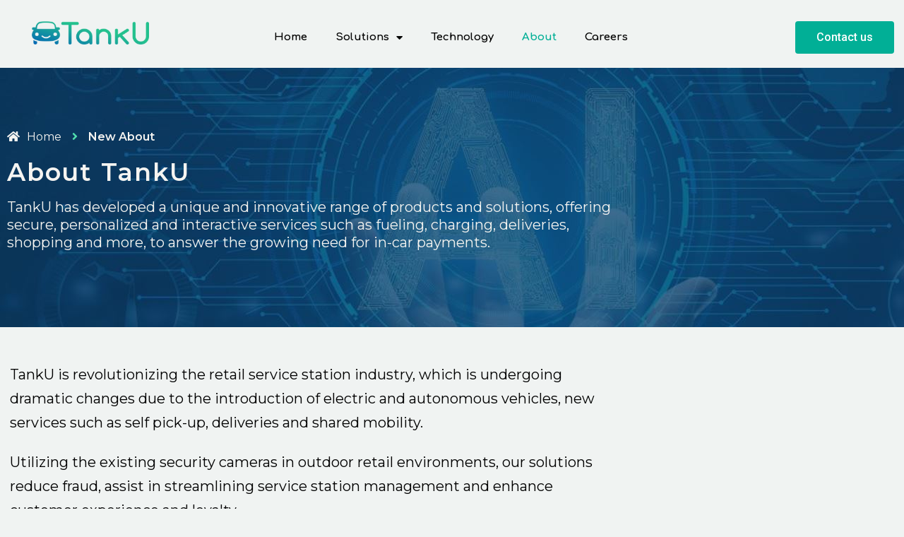

--- FILE ---
content_type: text/html; charset=utf-8
request_url: https://www.google.com/recaptcha/api2/anchor?ar=1&k=6Ld0S58UAAAAAJUNLduGx1v6n7W1SbFAQESHFTQg&co=aHR0cHM6Ly93d3cudGFua3UuY29tOjQ0Mw..&hl=en&v=PoyoqOPhxBO7pBk68S4YbpHZ&size=invisible&anchor-ms=20000&execute-ms=30000&cb=m95vs5p7nq6r
body_size: 48562
content:
<!DOCTYPE HTML><html dir="ltr" lang="en"><head><meta http-equiv="Content-Type" content="text/html; charset=UTF-8">
<meta http-equiv="X-UA-Compatible" content="IE=edge">
<title>reCAPTCHA</title>
<style type="text/css">
/* cyrillic-ext */
@font-face {
  font-family: 'Roboto';
  font-style: normal;
  font-weight: 400;
  font-stretch: 100%;
  src: url(//fonts.gstatic.com/s/roboto/v48/KFO7CnqEu92Fr1ME7kSn66aGLdTylUAMa3GUBHMdazTgWw.woff2) format('woff2');
  unicode-range: U+0460-052F, U+1C80-1C8A, U+20B4, U+2DE0-2DFF, U+A640-A69F, U+FE2E-FE2F;
}
/* cyrillic */
@font-face {
  font-family: 'Roboto';
  font-style: normal;
  font-weight: 400;
  font-stretch: 100%;
  src: url(//fonts.gstatic.com/s/roboto/v48/KFO7CnqEu92Fr1ME7kSn66aGLdTylUAMa3iUBHMdazTgWw.woff2) format('woff2');
  unicode-range: U+0301, U+0400-045F, U+0490-0491, U+04B0-04B1, U+2116;
}
/* greek-ext */
@font-face {
  font-family: 'Roboto';
  font-style: normal;
  font-weight: 400;
  font-stretch: 100%;
  src: url(//fonts.gstatic.com/s/roboto/v48/KFO7CnqEu92Fr1ME7kSn66aGLdTylUAMa3CUBHMdazTgWw.woff2) format('woff2');
  unicode-range: U+1F00-1FFF;
}
/* greek */
@font-face {
  font-family: 'Roboto';
  font-style: normal;
  font-weight: 400;
  font-stretch: 100%;
  src: url(//fonts.gstatic.com/s/roboto/v48/KFO7CnqEu92Fr1ME7kSn66aGLdTylUAMa3-UBHMdazTgWw.woff2) format('woff2');
  unicode-range: U+0370-0377, U+037A-037F, U+0384-038A, U+038C, U+038E-03A1, U+03A3-03FF;
}
/* math */
@font-face {
  font-family: 'Roboto';
  font-style: normal;
  font-weight: 400;
  font-stretch: 100%;
  src: url(//fonts.gstatic.com/s/roboto/v48/KFO7CnqEu92Fr1ME7kSn66aGLdTylUAMawCUBHMdazTgWw.woff2) format('woff2');
  unicode-range: U+0302-0303, U+0305, U+0307-0308, U+0310, U+0312, U+0315, U+031A, U+0326-0327, U+032C, U+032F-0330, U+0332-0333, U+0338, U+033A, U+0346, U+034D, U+0391-03A1, U+03A3-03A9, U+03B1-03C9, U+03D1, U+03D5-03D6, U+03F0-03F1, U+03F4-03F5, U+2016-2017, U+2034-2038, U+203C, U+2040, U+2043, U+2047, U+2050, U+2057, U+205F, U+2070-2071, U+2074-208E, U+2090-209C, U+20D0-20DC, U+20E1, U+20E5-20EF, U+2100-2112, U+2114-2115, U+2117-2121, U+2123-214F, U+2190, U+2192, U+2194-21AE, U+21B0-21E5, U+21F1-21F2, U+21F4-2211, U+2213-2214, U+2216-22FF, U+2308-230B, U+2310, U+2319, U+231C-2321, U+2336-237A, U+237C, U+2395, U+239B-23B7, U+23D0, U+23DC-23E1, U+2474-2475, U+25AF, U+25B3, U+25B7, U+25BD, U+25C1, U+25CA, U+25CC, U+25FB, U+266D-266F, U+27C0-27FF, U+2900-2AFF, U+2B0E-2B11, U+2B30-2B4C, U+2BFE, U+3030, U+FF5B, U+FF5D, U+1D400-1D7FF, U+1EE00-1EEFF;
}
/* symbols */
@font-face {
  font-family: 'Roboto';
  font-style: normal;
  font-weight: 400;
  font-stretch: 100%;
  src: url(//fonts.gstatic.com/s/roboto/v48/KFO7CnqEu92Fr1ME7kSn66aGLdTylUAMaxKUBHMdazTgWw.woff2) format('woff2');
  unicode-range: U+0001-000C, U+000E-001F, U+007F-009F, U+20DD-20E0, U+20E2-20E4, U+2150-218F, U+2190, U+2192, U+2194-2199, U+21AF, U+21E6-21F0, U+21F3, U+2218-2219, U+2299, U+22C4-22C6, U+2300-243F, U+2440-244A, U+2460-24FF, U+25A0-27BF, U+2800-28FF, U+2921-2922, U+2981, U+29BF, U+29EB, U+2B00-2BFF, U+4DC0-4DFF, U+FFF9-FFFB, U+10140-1018E, U+10190-1019C, U+101A0, U+101D0-101FD, U+102E0-102FB, U+10E60-10E7E, U+1D2C0-1D2D3, U+1D2E0-1D37F, U+1F000-1F0FF, U+1F100-1F1AD, U+1F1E6-1F1FF, U+1F30D-1F30F, U+1F315, U+1F31C, U+1F31E, U+1F320-1F32C, U+1F336, U+1F378, U+1F37D, U+1F382, U+1F393-1F39F, U+1F3A7-1F3A8, U+1F3AC-1F3AF, U+1F3C2, U+1F3C4-1F3C6, U+1F3CA-1F3CE, U+1F3D4-1F3E0, U+1F3ED, U+1F3F1-1F3F3, U+1F3F5-1F3F7, U+1F408, U+1F415, U+1F41F, U+1F426, U+1F43F, U+1F441-1F442, U+1F444, U+1F446-1F449, U+1F44C-1F44E, U+1F453, U+1F46A, U+1F47D, U+1F4A3, U+1F4B0, U+1F4B3, U+1F4B9, U+1F4BB, U+1F4BF, U+1F4C8-1F4CB, U+1F4D6, U+1F4DA, U+1F4DF, U+1F4E3-1F4E6, U+1F4EA-1F4ED, U+1F4F7, U+1F4F9-1F4FB, U+1F4FD-1F4FE, U+1F503, U+1F507-1F50B, U+1F50D, U+1F512-1F513, U+1F53E-1F54A, U+1F54F-1F5FA, U+1F610, U+1F650-1F67F, U+1F687, U+1F68D, U+1F691, U+1F694, U+1F698, U+1F6AD, U+1F6B2, U+1F6B9-1F6BA, U+1F6BC, U+1F6C6-1F6CF, U+1F6D3-1F6D7, U+1F6E0-1F6EA, U+1F6F0-1F6F3, U+1F6F7-1F6FC, U+1F700-1F7FF, U+1F800-1F80B, U+1F810-1F847, U+1F850-1F859, U+1F860-1F887, U+1F890-1F8AD, U+1F8B0-1F8BB, U+1F8C0-1F8C1, U+1F900-1F90B, U+1F93B, U+1F946, U+1F984, U+1F996, U+1F9E9, U+1FA00-1FA6F, U+1FA70-1FA7C, U+1FA80-1FA89, U+1FA8F-1FAC6, U+1FACE-1FADC, U+1FADF-1FAE9, U+1FAF0-1FAF8, U+1FB00-1FBFF;
}
/* vietnamese */
@font-face {
  font-family: 'Roboto';
  font-style: normal;
  font-weight: 400;
  font-stretch: 100%;
  src: url(//fonts.gstatic.com/s/roboto/v48/KFO7CnqEu92Fr1ME7kSn66aGLdTylUAMa3OUBHMdazTgWw.woff2) format('woff2');
  unicode-range: U+0102-0103, U+0110-0111, U+0128-0129, U+0168-0169, U+01A0-01A1, U+01AF-01B0, U+0300-0301, U+0303-0304, U+0308-0309, U+0323, U+0329, U+1EA0-1EF9, U+20AB;
}
/* latin-ext */
@font-face {
  font-family: 'Roboto';
  font-style: normal;
  font-weight: 400;
  font-stretch: 100%;
  src: url(//fonts.gstatic.com/s/roboto/v48/KFO7CnqEu92Fr1ME7kSn66aGLdTylUAMa3KUBHMdazTgWw.woff2) format('woff2');
  unicode-range: U+0100-02BA, U+02BD-02C5, U+02C7-02CC, U+02CE-02D7, U+02DD-02FF, U+0304, U+0308, U+0329, U+1D00-1DBF, U+1E00-1E9F, U+1EF2-1EFF, U+2020, U+20A0-20AB, U+20AD-20C0, U+2113, U+2C60-2C7F, U+A720-A7FF;
}
/* latin */
@font-face {
  font-family: 'Roboto';
  font-style: normal;
  font-weight: 400;
  font-stretch: 100%;
  src: url(//fonts.gstatic.com/s/roboto/v48/KFO7CnqEu92Fr1ME7kSn66aGLdTylUAMa3yUBHMdazQ.woff2) format('woff2');
  unicode-range: U+0000-00FF, U+0131, U+0152-0153, U+02BB-02BC, U+02C6, U+02DA, U+02DC, U+0304, U+0308, U+0329, U+2000-206F, U+20AC, U+2122, U+2191, U+2193, U+2212, U+2215, U+FEFF, U+FFFD;
}
/* cyrillic-ext */
@font-face {
  font-family: 'Roboto';
  font-style: normal;
  font-weight: 500;
  font-stretch: 100%;
  src: url(//fonts.gstatic.com/s/roboto/v48/KFO7CnqEu92Fr1ME7kSn66aGLdTylUAMa3GUBHMdazTgWw.woff2) format('woff2');
  unicode-range: U+0460-052F, U+1C80-1C8A, U+20B4, U+2DE0-2DFF, U+A640-A69F, U+FE2E-FE2F;
}
/* cyrillic */
@font-face {
  font-family: 'Roboto';
  font-style: normal;
  font-weight: 500;
  font-stretch: 100%;
  src: url(//fonts.gstatic.com/s/roboto/v48/KFO7CnqEu92Fr1ME7kSn66aGLdTylUAMa3iUBHMdazTgWw.woff2) format('woff2');
  unicode-range: U+0301, U+0400-045F, U+0490-0491, U+04B0-04B1, U+2116;
}
/* greek-ext */
@font-face {
  font-family: 'Roboto';
  font-style: normal;
  font-weight: 500;
  font-stretch: 100%;
  src: url(//fonts.gstatic.com/s/roboto/v48/KFO7CnqEu92Fr1ME7kSn66aGLdTylUAMa3CUBHMdazTgWw.woff2) format('woff2');
  unicode-range: U+1F00-1FFF;
}
/* greek */
@font-face {
  font-family: 'Roboto';
  font-style: normal;
  font-weight: 500;
  font-stretch: 100%;
  src: url(//fonts.gstatic.com/s/roboto/v48/KFO7CnqEu92Fr1ME7kSn66aGLdTylUAMa3-UBHMdazTgWw.woff2) format('woff2');
  unicode-range: U+0370-0377, U+037A-037F, U+0384-038A, U+038C, U+038E-03A1, U+03A3-03FF;
}
/* math */
@font-face {
  font-family: 'Roboto';
  font-style: normal;
  font-weight: 500;
  font-stretch: 100%;
  src: url(//fonts.gstatic.com/s/roboto/v48/KFO7CnqEu92Fr1ME7kSn66aGLdTylUAMawCUBHMdazTgWw.woff2) format('woff2');
  unicode-range: U+0302-0303, U+0305, U+0307-0308, U+0310, U+0312, U+0315, U+031A, U+0326-0327, U+032C, U+032F-0330, U+0332-0333, U+0338, U+033A, U+0346, U+034D, U+0391-03A1, U+03A3-03A9, U+03B1-03C9, U+03D1, U+03D5-03D6, U+03F0-03F1, U+03F4-03F5, U+2016-2017, U+2034-2038, U+203C, U+2040, U+2043, U+2047, U+2050, U+2057, U+205F, U+2070-2071, U+2074-208E, U+2090-209C, U+20D0-20DC, U+20E1, U+20E5-20EF, U+2100-2112, U+2114-2115, U+2117-2121, U+2123-214F, U+2190, U+2192, U+2194-21AE, U+21B0-21E5, U+21F1-21F2, U+21F4-2211, U+2213-2214, U+2216-22FF, U+2308-230B, U+2310, U+2319, U+231C-2321, U+2336-237A, U+237C, U+2395, U+239B-23B7, U+23D0, U+23DC-23E1, U+2474-2475, U+25AF, U+25B3, U+25B7, U+25BD, U+25C1, U+25CA, U+25CC, U+25FB, U+266D-266F, U+27C0-27FF, U+2900-2AFF, U+2B0E-2B11, U+2B30-2B4C, U+2BFE, U+3030, U+FF5B, U+FF5D, U+1D400-1D7FF, U+1EE00-1EEFF;
}
/* symbols */
@font-face {
  font-family: 'Roboto';
  font-style: normal;
  font-weight: 500;
  font-stretch: 100%;
  src: url(//fonts.gstatic.com/s/roboto/v48/KFO7CnqEu92Fr1ME7kSn66aGLdTylUAMaxKUBHMdazTgWw.woff2) format('woff2');
  unicode-range: U+0001-000C, U+000E-001F, U+007F-009F, U+20DD-20E0, U+20E2-20E4, U+2150-218F, U+2190, U+2192, U+2194-2199, U+21AF, U+21E6-21F0, U+21F3, U+2218-2219, U+2299, U+22C4-22C6, U+2300-243F, U+2440-244A, U+2460-24FF, U+25A0-27BF, U+2800-28FF, U+2921-2922, U+2981, U+29BF, U+29EB, U+2B00-2BFF, U+4DC0-4DFF, U+FFF9-FFFB, U+10140-1018E, U+10190-1019C, U+101A0, U+101D0-101FD, U+102E0-102FB, U+10E60-10E7E, U+1D2C0-1D2D3, U+1D2E0-1D37F, U+1F000-1F0FF, U+1F100-1F1AD, U+1F1E6-1F1FF, U+1F30D-1F30F, U+1F315, U+1F31C, U+1F31E, U+1F320-1F32C, U+1F336, U+1F378, U+1F37D, U+1F382, U+1F393-1F39F, U+1F3A7-1F3A8, U+1F3AC-1F3AF, U+1F3C2, U+1F3C4-1F3C6, U+1F3CA-1F3CE, U+1F3D4-1F3E0, U+1F3ED, U+1F3F1-1F3F3, U+1F3F5-1F3F7, U+1F408, U+1F415, U+1F41F, U+1F426, U+1F43F, U+1F441-1F442, U+1F444, U+1F446-1F449, U+1F44C-1F44E, U+1F453, U+1F46A, U+1F47D, U+1F4A3, U+1F4B0, U+1F4B3, U+1F4B9, U+1F4BB, U+1F4BF, U+1F4C8-1F4CB, U+1F4D6, U+1F4DA, U+1F4DF, U+1F4E3-1F4E6, U+1F4EA-1F4ED, U+1F4F7, U+1F4F9-1F4FB, U+1F4FD-1F4FE, U+1F503, U+1F507-1F50B, U+1F50D, U+1F512-1F513, U+1F53E-1F54A, U+1F54F-1F5FA, U+1F610, U+1F650-1F67F, U+1F687, U+1F68D, U+1F691, U+1F694, U+1F698, U+1F6AD, U+1F6B2, U+1F6B9-1F6BA, U+1F6BC, U+1F6C6-1F6CF, U+1F6D3-1F6D7, U+1F6E0-1F6EA, U+1F6F0-1F6F3, U+1F6F7-1F6FC, U+1F700-1F7FF, U+1F800-1F80B, U+1F810-1F847, U+1F850-1F859, U+1F860-1F887, U+1F890-1F8AD, U+1F8B0-1F8BB, U+1F8C0-1F8C1, U+1F900-1F90B, U+1F93B, U+1F946, U+1F984, U+1F996, U+1F9E9, U+1FA00-1FA6F, U+1FA70-1FA7C, U+1FA80-1FA89, U+1FA8F-1FAC6, U+1FACE-1FADC, U+1FADF-1FAE9, U+1FAF0-1FAF8, U+1FB00-1FBFF;
}
/* vietnamese */
@font-face {
  font-family: 'Roboto';
  font-style: normal;
  font-weight: 500;
  font-stretch: 100%;
  src: url(//fonts.gstatic.com/s/roboto/v48/KFO7CnqEu92Fr1ME7kSn66aGLdTylUAMa3OUBHMdazTgWw.woff2) format('woff2');
  unicode-range: U+0102-0103, U+0110-0111, U+0128-0129, U+0168-0169, U+01A0-01A1, U+01AF-01B0, U+0300-0301, U+0303-0304, U+0308-0309, U+0323, U+0329, U+1EA0-1EF9, U+20AB;
}
/* latin-ext */
@font-face {
  font-family: 'Roboto';
  font-style: normal;
  font-weight: 500;
  font-stretch: 100%;
  src: url(//fonts.gstatic.com/s/roboto/v48/KFO7CnqEu92Fr1ME7kSn66aGLdTylUAMa3KUBHMdazTgWw.woff2) format('woff2');
  unicode-range: U+0100-02BA, U+02BD-02C5, U+02C7-02CC, U+02CE-02D7, U+02DD-02FF, U+0304, U+0308, U+0329, U+1D00-1DBF, U+1E00-1E9F, U+1EF2-1EFF, U+2020, U+20A0-20AB, U+20AD-20C0, U+2113, U+2C60-2C7F, U+A720-A7FF;
}
/* latin */
@font-face {
  font-family: 'Roboto';
  font-style: normal;
  font-weight: 500;
  font-stretch: 100%;
  src: url(//fonts.gstatic.com/s/roboto/v48/KFO7CnqEu92Fr1ME7kSn66aGLdTylUAMa3yUBHMdazQ.woff2) format('woff2');
  unicode-range: U+0000-00FF, U+0131, U+0152-0153, U+02BB-02BC, U+02C6, U+02DA, U+02DC, U+0304, U+0308, U+0329, U+2000-206F, U+20AC, U+2122, U+2191, U+2193, U+2212, U+2215, U+FEFF, U+FFFD;
}
/* cyrillic-ext */
@font-face {
  font-family: 'Roboto';
  font-style: normal;
  font-weight: 900;
  font-stretch: 100%;
  src: url(//fonts.gstatic.com/s/roboto/v48/KFO7CnqEu92Fr1ME7kSn66aGLdTylUAMa3GUBHMdazTgWw.woff2) format('woff2');
  unicode-range: U+0460-052F, U+1C80-1C8A, U+20B4, U+2DE0-2DFF, U+A640-A69F, U+FE2E-FE2F;
}
/* cyrillic */
@font-face {
  font-family: 'Roboto';
  font-style: normal;
  font-weight: 900;
  font-stretch: 100%;
  src: url(//fonts.gstatic.com/s/roboto/v48/KFO7CnqEu92Fr1ME7kSn66aGLdTylUAMa3iUBHMdazTgWw.woff2) format('woff2');
  unicode-range: U+0301, U+0400-045F, U+0490-0491, U+04B0-04B1, U+2116;
}
/* greek-ext */
@font-face {
  font-family: 'Roboto';
  font-style: normal;
  font-weight: 900;
  font-stretch: 100%;
  src: url(//fonts.gstatic.com/s/roboto/v48/KFO7CnqEu92Fr1ME7kSn66aGLdTylUAMa3CUBHMdazTgWw.woff2) format('woff2');
  unicode-range: U+1F00-1FFF;
}
/* greek */
@font-face {
  font-family: 'Roboto';
  font-style: normal;
  font-weight: 900;
  font-stretch: 100%;
  src: url(//fonts.gstatic.com/s/roboto/v48/KFO7CnqEu92Fr1ME7kSn66aGLdTylUAMa3-UBHMdazTgWw.woff2) format('woff2');
  unicode-range: U+0370-0377, U+037A-037F, U+0384-038A, U+038C, U+038E-03A1, U+03A3-03FF;
}
/* math */
@font-face {
  font-family: 'Roboto';
  font-style: normal;
  font-weight: 900;
  font-stretch: 100%;
  src: url(//fonts.gstatic.com/s/roboto/v48/KFO7CnqEu92Fr1ME7kSn66aGLdTylUAMawCUBHMdazTgWw.woff2) format('woff2');
  unicode-range: U+0302-0303, U+0305, U+0307-0308, U+0310, U+0312, U+0315, U+031A, U+0326-0327, U+032C, U+032F-0330, U+0332-0333, U+0338, U+033A, U+0346, U+034D, U+0391-03A1, U+03A3-03A9, U+03B1-03C9, U+03D1, U+03D5-03D6, U+03F0-03F1, U+03F4-03F5, U+2016-2017, U+2034-2038, U+203C, U+2040, U+2043, U+2047, U+2050, U+2057, U+205F, U+2070-2071, U+2074-208E, U+2090-209C, U+20D0-20DC, U+20E1, U+20E5-20EF, U+2100-2112, U+2114-2115, U+2117-2121, U+2123-214F, U+2190, U+2192, U+2194-21AE, U+21B0-21E5, U+21F1-21F2, U+21F4-2211, U+2213-2214, U+2216-22FF, U+2308-230B, U+2310, U+2319, U+231C-2321, U+2336-237A, U+237C, U+2395, U+239B-23B7, U+23D0, U+23DC-23E1, U+2474-2475, U+25AF, U+25B3, U+25B7, U+25BD, U+25C1, U+25CA, U+25CC, U+25FB, U+266D-266F, U+27C0-27FF, U+2900-2AFF, U+2B0E-2B11, U+2B30-2B4C, U+2BFE, U+3030, U+FF5B, U+FF5D, U+1D400-1D7FF, U+1EE00-1EEFF;
}
/* symbols */
@font-face {
  font-family: 'Roboto';
  font-style: normal;
  font-weight: 900;
  font-stretch: 100%;
  src: url(//fonts.gstatic.com/s/roboto/v48/KFO7CnqEu92Fr1ME7kSn66aGLdTylUAMaxKUBHMdazTgWw.woff2) format('woff2');
  unicode-range: U+0001-000C, U+000E-001F, U+007F-009F, U+20DD-20E0, U+20E2-20E4, U+2150-218F, U+2190, U+2192, U+2194-2199, U+21AF, U+21E6-21F0, U+21F3, U+2218-2219, U+2299, U+22C4-22C6, U+2300-243F, U+2440-244A, U+2460-24FF, U+25A0-27BF, U+2800-28FF, U+2921-2922, U+2981, U+29BF, U+29EB, U+2B00-2BFF, U+4DC0-4DFF, U+FFF9-FFFB, U+10140-1018E, U+10190-1019C, U+101A0, U+101D0-101FD, U+102E0-102FB, U+10E60-10E7E, U+1D2C0-1D2D3, U+1D2E0-1D37F, U+1F000-1F0FF, U+1F100-1F1AD, U+1F1E6-1F1FF, U+1F30D-1F30F, U+1F315, U+1F31C, U+1F31E, U+1F320-1F32C, U+1F336, U+1F378, U+1F37D, U+1F382, U+1F393-1F39F, U+1F3A7-1F3A8, U+1F3AC-1F3AF, U+1F3C2, U+1F3C4-1F3C6, U+1F3CA-1F3CE, U+1F3D4-1F3E0, U+1F3ED, U+1F3F1-1F3F3, U+1F3F5-1F3F7, U+1F408, U+1F415, U+1F41F, U+1F426, U+1F43F, U+1F441-1F442, U+1F444, U+1F446-1F449, U+1F44C-1F44E, U+1F453, U+1F46A, U+1F47D, U+1F4A3, U+1F4B0, U+1F4B3, U+1F4B9, U+1F4BB, U+1F4BF, U+1F4C8-1F4CB, U+1F4D6, U+1F4DA, U+1F4DF, U+1F4E3-1F4E6, U+1F4EA-1F4ED, U+1F4F7, U+1F4F9-1F4FB, U+1F4FD-1F4FE, U+1F503, U+1F507-1F50B, U+1F50D, U+1F512-1F513, U+1F53E-1F54A, U+1F54F-1F5FA, U+1F610, U+1F650-1F67F, U+1F687, U+1F68D, U+1F691, U+1F694, U+1F698, U+1F6AD, U+1F6B2, U+1F6B9-1F6BA, U+1F6BC, U+1F6C6-1F6CF, U+1F6D3-1F6D7, U+1F6E0-1F6EA, U+1F6F0-1F6F3, U+1F6F7-1F6FC, U+1F700-1F7FF, U+1F800-1F80B, U+1F810-1F847, U+1F850-1F859, U+1F860-1F887, U+1F890-1F8AD, U+1F8B0-1F8BB, U+1F8C0-1F8C1, U+1F900-1F90B, U+1F93B, U+1F946, U+1F984, U+1F996, U+1F9E9, U+1FA00-1FA6F, U+1FA70-1FA7C, U+1FA80-1FA89, U+1FA8F-1FAC6, U+1FACE-1FADC, U+1FADF-1FAE9, U+1FAF0-1FAF8, U+1FB00-1FBFF;
}
/* vietnamese */
@font-face {
  font-family: 'Roboto';
  font-style: normal;
  font-weight: 900;
  font-stretch: 100%;
  src: url(//fonts.gstatic.com/s/roboto/v48/KFO7CnqEu92Fr1ME7kSn66aGLdTylUAMa3OUBHMdazTgWw.woff2) format('woff2');
  unicode-range: U+0102-0103, U+0110-0111, U+0128-0129, U+0168-0169, U+01A0-01A1, U+01AF-01B0, U+0300-0301, U+0303-0304, U+0308-0309, U+0323, U+0329, U+1EA0-1EF9, U+20AB;
}
/* latin-ext */
@font-face {
  font-family: 'Roboto';
  font-style: normal;
  font-weight: 900;
  font-stretch: 100%;
  src: url(//fonts.gstatic.com/s/roboto/v48/KFO7CnqEu92Fr1ME7kSn66aGLdTylUAMa3KUBHMdazTgWw.woff2) format('woff2');
  unicode-range: U+0100-02BA, U+02BD-02C5, U+02C7-02CC, U+02CE-02D7, U+02DD-02FF, U+0304, U+0308, U+0329, U+1D00-1DBF, U+1E00-1E9F, U+1EF2-1EFF, U+2020, U+20A0-20AB, U+20AD-20C0, U+2113, U+2C60-2C7F, U+A720-A7FF;
}
/* latin */
@font-face {
  font-family: 'Roboto';
  font-style: normal;
  font-weight: 900;
  font-stretch: 100%;
  src: url(//fonts.gstatic.com/s/roboto/v48/KFO7CnqEu92Fr1ME7kSn66aGLdTylUAMa3yUBHMdazQ.woff2) format('woff2');
  unicode-range: U+0000-00FF, U+0131, U+0152-0153, U+02BB-02BC, U+02C6, U+02DA, U+02DC, U+0304, U+0308, U+0329, U+2000-206F, U+20AC, U+2122, U+2191, U+2193, U+2212, U+2215, U+FEFF, U+FFFD;
}

</style>
<link rel="stylesheet" type="text/css" href="https://www.gstatic.com/recaptcha/releases/PoyoqOPhxBO7pBk68S4YbpHZ/styles__ltr.css">
<script nonce="81abnlgkJj9xK2Hqd7CW6w" type="text/javascript">window['__recaptcha_api'] = 'https://www.google.com/recaptcha/api2/';</script>
<script type="text/javascript" src="https://www.gstatic.com/recaptcha/releases/PoyoqOPhxBO7pBk68S4YbpHZ/recaptcha__en.js" nonce="81abnlgkJj9xK2Hqd7CW6w">
      
    </script></head>
<body><div id="rc-anchor-alert" class="rc-anchor-alert"></div>
<input type="hidden" id="recaptcha-token" value="[base64]">
<script type="text/javascript" nonce="81abnlgkJj9xK2Hqd7CW6w">
      recaptcha.anchor.Main.init("[\x22ainput\x22,[\x22bgdata\x22,\x22\x22,\[base64]/[base64]/[base64]/ZyhXLGgpOnEoW04sMjEsbF0sVywwKSxoKSxmYWxzZSxmYWxzZSl9Y2F0Y2goayl7RygzNTgsVyk/[base64]/[base64]/[base64]/[base64]/[base64]/[base64]/[base64]/bmV3IEJbT10oRFswXSk6dz09Mj9uZXcgQltPXShEWzBdLERbMV0pOnc9PTM/bmV3IEJbT10oRFswXSxEWzFdLERbMl0pOnc9PTQ/[base64]/[base64]/[base64]/[base64]/[base64]\\u003d\x22,\[base64]\\u003d\\u003d\x22,\x22w5bCtkLCp8OjJsOCHsOoVC7CqsKFZMKJM05GwrNOw4PDnk3DncO7w4RQwrIyX216w4bDtMOow6/DnMOnwoHDnsKlw5Ylwoh1L8KQQMOyw4nCrMK3w5vDvsKUwocqw67DnSdqTXElecOCw6c5w7fCsmzDtg/DtcOCwp7DoT7CusOJwpZGw5rDkEnDqiMbw7JTAMKrS8KhYUfDpsKwwqccAsKxTxk4fMKFwppmw7/[base64]/[base64]/[base64]/DvjEdw4bCvFxHw6VsDEbCpxvCuF7CucONWcOoFcOKZcO6dRRVOm07wrh9DsKTw5TCjmIgw644w5LDlMKvZMKFw5Z3w4vDgx3CpDwDBzDDtVXCpRc/w6lqw6NGVGvCucOsw4jCgMKsw7MRw7jDt8Oqw7pIwrg4U8OwEMO8CcKtWcOww73CqMOow7/[base64]/wofCssOBw57CpMOkw5rDrMOdAcO1wooYwr/[base64]/DusO4PQzDqk/ClxTDkzjDksO/w6AHwp/Dgn5XNB1ww77DmHzDnwljPFsBE8O6ZMKeWULDq8O5EEI5WDnDtG/DmMODw5QowqbDl8Kdw6o9w7Ecw4zCqinDrcKsQ2rCsE/[base64]/N8OUw5FxwovDjE/Dsj5iw4nCmSHCuC/DhsO1CMOsKMOdIHogwo9Mwp4OwrrCqA1dSSo+wqpJKMKoLEILwqTCp044HCvCkMK1dcKlwrdYwqvCt8Oza8KAw4XDjcKZPxbCgsKNPcOsw7XDlS8RwoMWwo3DpsKrRAlUw4HCs2YIwp/DhxPCmmJ6FX7CnsKIwq3Cgj9iw4fDgcKmK0QYw4HDqjMLwo/Cv1Mkw6zCmMKUNsKyw4RWw58MXsOuJhjDs8K/[base64]/JWJTw44Bd2PDqF7CmDfDuMOzw4bCtwEXGXTCgX4Fw4jCvMK6TT1TBmDDiBMVVsKFwpXCmWbDtA/CqcObwp3DvT3CvkLChcOOwq7DpsKsbcOTw7hxM0UaXyvCokPCpixzwpfDuMOAdSwnOsO0wqDClGPDqwJCwrzDnW1VbcKFA3/CuwHCqMKfIcOGLRfDg8OBecOAYsKnw4bCtxM/Bl/[base64]/[base64]/DsUMKV8OTwozDqcOuZg7ChD8MwoTDv8OqMsKgGmYzw7LDtnA8dyYtw6ctwpciPMOdScKmMD3CgsK4eiXDuMOJK1jDoMOgGQ9+Hm0sf8K9wpsMTVpwwpV4DS/Cj1oBMzwCdVwQdxrDocOAwoHCrsO2fMOYW37DpRnDksKbAsKkwprDmG0nJkJ9w5rDqMOMT2DDgsK0woMXVsO/w6ATwq7CihPCl8OMQxlRFwgmT8K5W2Ikw7/CpgvDgy/CikjCusKSw4TCm354c0kHworDtxJ6w59gwpwIBMOoGA3Dk8K5BMKZwqVpMsOaw6/CiMO1QhHCi8OawoZNw5TDvsOLCll3AMKAwpbDjMKFwpgALllpHA1XworCl8OywoTDnsOHCcO6BcOUw4fDtMOjUzQcwpx/[base64]/[base64]/ClMKtwqTCk8Osw5zDgsKxwqrDgsK5wrLDsGTDsE41w4hzwrTDjh3DosKxGw0SQQsJw7oIeFR/[base64]/DqWLDkMKvwoHCksKXLkTDuRvDl8Oiw5cfwqjDucKDwo1iw5kqLiHDvFvCvF/[base64]/Ck8KZHMKhw5JowrZKRMK8DcOtw5oGBsK2AMORwrN7wr03VQV6QGd7R8OVw5DDhR3ClnwlF2fDksKpwq/DoMO+wp7DncKsLwMJw64/HcKDNXzDmMKTw69Sw4DCpcOJHcOKwqnCiE4fwp3Ci8O1w6BBCDxrwpfCusKXJB9/QjfDosOAwpHCkA9RNMKZwonDi8OewpHCusKCOibDtGHDlcOYVsOcw7xgNWkOcl/[base64]/[base64]/DisOECcOwP8OWwo12XV9dfsKWw77CisKYasKgAXxmKsO6w5Vbw4LDhz9zwoTDjcKzwphqwq8jw5HCtBXCmWfDnEzCssK5QMKITzRNwozDniXDkxYyd2jCgizCrcOUwqDDt8OtcGVhw5zDvsK2YW7CscOzw6hNw55PesK/[base64]/[base64]/[base64]/CnzbCulx8KMOIUXlgw7vDsxDCqMO5wogqw74nwqHDvcOSwoJ+cm3DqMOhwoHDoULCk8KlUsKRw5bDqBnCix3DmsKxw4zDnSIRF8KiIHjCpSXDnMKqw5HCgzZlf1bClDLCr8O7JMKcw5rDkBzCknXCnhZLw5PCmMKxVWfDmzwiPz/DhcK6TcKNUCrDuHvCjMObVsK2OMKHw6HDlmp1w7/DqMKpSHUHw5/DpizDhVBKw61vwo3Do3NaPwLCvG3Dg18EbmDDhj/DtVXCshrCgAoTOiJuB3/DugMsOmI2w51JNcOHQEwiQF/DkB1iwqFmTsO/bMKnbnZ2b8ODwpDCtWt9d8KOcMOKbsOOwrkyw61Ow6/[base64]/Z8OXw6bDt8OLw51cwpEcwr0nVD1Ha8OMwrc1NcK4wrPDmcKMw41ZBcKBCRIIwo0fScK5w7PDpw8vwpXDqF4mwqkjwp/Dr8ORwpXCqMK9w5/DhmBuwobCnhklLDnDgMKrw582N0B1UVTCix3CmU1+wosmwrvDknN+wr/CrCjDm0LCiMKlPifDunzDoQo+bUjCncKOSghow5fDphDDqjLDok9Pw7nDi8O8woHDszN3w4cGYcOuM8ONw7HCiMK1UcKLb8OvwqDDrsKzBcOkJcKOK8OJwp3CmsK7w4kXwpPDlQoRw4FIwrY0w6QFwqDCnUvDqCbDksKXwqfCnmU3woPDqMOnG19vwpPDomfCiDHDhn/DvjNGwqNQwqglwqwsOhxEI3F5JsKuJMOewoAJw4LCpQxsNx4qw5fCqcOnL8OZWX85wqbDscKVw47DlsOvwo10w6zDjMO2LMK6w6bCm8ORawF5w6HCi3fCuwTColTDpAjCtXbDnCwFR3grwo1Gw4HDmU1jw7rCnsO2woHDssOxwrgawrgdEMO/w5h3LkMCw5RXEsOWwow+w7sdNH4vw64peRfCsMOHHntMwoHDsXHDp8OYwqnDu8KCwrzDpMO9GcODY8KGw6k6JgBdMSzCjMKkeMObW8KaDMKvwr/DuB3ChSbDlmFcbEh5HsKpeA7CrAjCm2PDl8OGG8OOL8Ozw60/W0zDpcOww63Dj8K7KMOpwpN/w47DjmbCviNdOC1HwrbDosO+w4rChMKZw7Biw5l2NsKyJkTDr8K0w6BpwpvCt1LDmlMSw6fCgXpraMOjw4LCp2NdwrxPP8Kvw7NRM3BzYCFROsOgX3osZMKnwpAuClQ+w6N+wpPDlsKcQMOMw4LDqB/[base64]/[base64]/CilDDk0B4wrt+w5VjwofDljM6wqHCkGd5w5nDkDjCrkvCsTTDtMKSw4Iew7rDisKwEB7CglLDmjFoJ1TDhcOZwpnCkMO+RMKDw5IfwrbDmjttw73CmWFRTMORw5/CisKKR8KbwpAawoLDkcO8fMOLw67CqgvCgsKMDGRdVlZzw6vDtkbCiMKYw6Nvw5vCiMO8wo3CtcK3wpYYAjpjwpk2wqEuHlsPacKUAW7CmRl7XMOwwpw3w48IwoPDvV7DrcKlZUTDjsOQwrlnw6IaBsOdwo/[base64]/[base64]/CizjCtGfCuMKXw5jDsiDCh8Oowo3Dn8KUJHQ9w6p8w40bb8OFNxPDi8K4YTjDq8OndmXCmALDhsKMCMO8VlUkwpHCuGo5w6wMwpEdwo/CrHfChcOtMcKHw4NPUXgodsOqa8O3fWzCiHxpwqk0Ontxw5zCpMKBRnzCu3DCtcK8XEDCvsORTBQ4N8OEw4rCpBBcw4fDpsKrw7vCsHcFBMOsJT1Nah8tw70zKXoARsKww6MMOmpKFkzCn8KBwqzCicOiw4d4cwsOworCsmDCthnDm8OZwoAREcK/PStew6V0esKRwooGMMOlw7UOwrPDuV7CusO/CcO6f8KSHcKQVcKdQMOwwpwzHkjDo1fDq1YMwrl7wqwmI1JkAcKFI8OsGMOPbcOBUcOGwrXChw/CucK9wpY3XMO7LcKOwp4/CsOPSsOvwpPDqB0Nw4E7bjnDkMKwPcKKC8ONwqkAw6TChMO6JDt5ecKbHsKbR8KTaCQrKMKXw4bCrRLDrsOiwpEkCsOhHFwoSMKMwpLClsOWQsKhw4AHE8KQw5QSfxLDkxPDnMKkwplZQsKzw68yEBpHwoU+CcO+JsOmw7cIeMK3NGk2wp/[base64]/W8KUwr4ZI37DqmHDgUVmcMKQw4kYdcOPKi4MCgxwLCzCrGMZMcOIHsKqw7JWNjQRw7dkw5HCmSJmVcOXfcKIIRTDvT8TZMOfw4jDh8OrDMOYwolnw7jDpnk3NHI6DcO4FnDCnMOEw7srOMOWwqUfFlI5w5/DmcOIwpzDrsKKPsKFw440TcKjw7/DijzCrcKoK8Kyw7gww5/DpDAIbzjCr8OGDlhzQsOXXSURFhTCsVrDs8ODw47DgzI+BSApbizCv8ODYMKSOTxqwpZTd8KDw4QzOsOsBMKzwp58RSRIw4LDpcKfGSHDpsKIw7BKw6HDkcKOw4jCoG3Dg8OpwqliMsKFREfCq8O/w4vDixdgAsOUw4FPwpjDsUQAw5zDo8KxwpTDjsKyw6Epw4XClMOnwrdtDjxRD0UdUjXCtzdnL24YUQsIwoYfw6toUcOLw64hOwbDvMOyA8KUwq0Hw48hw5rCoMK7T3BSImTCikgEwqrDiQVHw7/DsMONUMKcATbDk8KNQXHDsDEoUQbDpsK9w7MtSMO/woJTw4FQwqo3w6zDqMKUdsO2wpsew6wAWMOpMcKjw6fDocO0OExVw4rCpnUjfmFUYcKVPxRbwrXCu1jCtUFLT8KWb8KRU2bCp0fDlMKEw4XDhsO5w4gYDmXCijF6wpJKbDE6F8KtWUFrEUjCkzA7RE5dEXljW3gyMRPDsxcKR8Kew7NUw6jCv8O/JcOUw4Eww4tUSn7CrMO/wphnFRXCjRFowpzDtsOfDMOMwoJECsKWw4nDj8Oiw6LDrz3CmsKGw6YKRTnDucK4ScKyPsKkRCtHJR1QX27Cq8KCwq/CjFTDtsKxwpt8QsOtwr1tOcKRSsOtHsO/LlLDmC7DqMKvSWXDlMO8Q05iWMO/MwptFsOvGw/CvcKvw40Qwo7CrcKlwodvwqkIwqXCuSbCiTvDtcKhNsO8UU/Ch8KSDV3CtcKyKMOhw5k+w7N8QW0Vwrk9OQTDn8KFw5rDuEV+wqxAM8KVM8OLFMKowpARKG9yw6XDr8KXA8K+w5/[base64]/Dhx9If8K4w6gsw53CusOQOBBPw6HDkCZ/w5lhGEjCtEZrcMOvw411w7jCnMOTUMOYPwjDi1QjwpzCnMKGRV94w5/Col4Jwo7CsAPDrcOUwqI4OsKDwopbXcKoBg/[base64]/DtMOFwoEwwrjDqw/CkC7DmFt6Q8OhOUzCkw3DkW/CgMOEw6czw4TCusOPECfDgCVEwqZDV8K5CEjDvTghRGvCicKLXFEAwrhow5dNwpACwpN2ZsKNDcOqw6w2wqYCWsKEXMOawpsVw5LCvXpewoBPwrHDr8K5w6LCulVgworCicK+OMKAw4/DvsOKw5AWYRsKKsO+YsOgKg0iw446LMOywrPDkxopCy3CqMKjwqJZHMKmWnfDpcKSNGh6wqtTw6jDq1DDmH1/ICzCpcKYe8KKwrcOSRpeHl0TJcKxwrpmGsKBbsKPby0Zw4PDhcKhw7UeRXzDrRfCn8KQaxp3TsOtDhfCnSbCgDhUXx08w7DCqMK8wqHCpX3DnMOJwq4oPcKTw4jCuH/[base64]/DrXNdwr1HLnbChcKxw68PwoHCrBAlWj0Zw4MVfsOKA1PCuMO0wrgZUMKGBsKTwoUOw7B8w7lbw4/CqMKGQBrClB7CpsOAScKtw6Mdw47Cv8OBwrHDshPCh0DDpgM0K8Kew68/w5E3w4UBI8ODcsK7wrPClMO9AQnCm3nDvcOfw4zCkE7CocKGwop6woF/wqliwo5OXMOBAUjChsOqOFBWLMKYwrZYeQIlw480wp/DjmFcbMOcwqw9woV5NsOQXcKTwrjDtMKBSzvClBnCmWLDu8OnCMKqwpotHyTCsQPCvcOUwpnCscK2w6fCrXjDtMOMwoLDvcOwwqbCrcO9EcKiVnUIABXCkMObw4nDkx1dWw5/RsOCP0cwwrDDnDrDosOQw5zDsMO8w7LDpgTCkzoKw6fCrQnDlmMJw6/ClMKOQ8K6woHDssO0w4o4wrNew6nCo1kcw4Fkw7NxTcOSwrTDq8Oda8KSwoDCgkrCpMK/[base64]/CkhLCjkQYwp7Ci8KSwplhw7pyw5rDrMK4w6YUUMKndsOUQMKmwo/[base64]/DtMOsw4jCi8K6ayLDlnHCsAx1w7Aew7xiJFUqwq/Dp8KhPV1rRMOLw4FdFmMMwrRUTjfClFR1WsOGw40FwqZHY8OILMK3djMpw5TDmSR3FgUZWMO5w4E/bsKVw7LDowB6woPCssKuwo5+wpF9wrnCssKWwqPCk8OZNmTDlMKUwqt4wq18wqt/wqkSfsKUZcOkw6kWw41BYgLCm0HCucKiScKhbhAFw6gMS8KpaSvClR8MXsOoD8K7d8KFScKnw6DDjsKYw6/ClsKPf8OxLMOIwpDCsHgnw6vDrj/DqMOoVkvCogkecsKmB8OkwrfCrDosX8KuKMOCwp1BTMOcTRI0UQzCjAZNwrbDqcKjw4xMwrwRJnRfGjLCiH/CpcKjw7k/[base64]/w4dCwrHCpMKDwq7CiAvDlcOyw43DomBvw7p8w5R8w73Diz7Dp8Kkw4nCv8Kqw4zDoRl/b8KETcK9w71/fsO9wpnDusOWHsODQsKGwrjCoWI/w610w5/[base64]/bnfCoMK3NcO/KMKiw7/DkQl0ZwRPw4zDjcOhwpYfw4/[base64]/[base64]/[base64]/DiHptwq7Cp8OOS2QvwpbCvBvDsSQjK8KgdXpfZxMfM8K3W0l7DsOHasO/WV3DpsOtMyLDncKPwrYOWXHCn8O/wq/[base64]/Dn8OCIFgYw7NFKsOCw4FpC8OPRcKmBcKqwonCpMO6wrseA8OTw5A5E0bCniIiZ33DkVwWfcKdBsK1MB42w5UHw5LDhcO3fsOdw4zDucOLXsOUUcO8bsK6wrXDjX3DoRgmfR8/wqbCuMKwM8O/w4nChMKnC2w0Y2ZhKsOuTFDDv8OQJH/CnHMLf8K9wq/DusO1w69XP8KIEsKEwoU8w5kRQA7CjsOGw5HCssKyXhYhwrAzw5LCscKHacKCFcOhdMOBHsOOLF4gwo00R1obFy3ClH9Tw6rDhR9WwolrHR50TMKdW8K6wqRzWsKBNAFgwpB0ccK2w6Z0SMK2w4xpw6x3HR7Dg8K9w4w/b8Onw6xTcMKKZz/CuWrCuEfCigPCpgPCgiBBesOkLsOuw7cdekt6NMOnwoXClTRoRcKJw6E3IcKdMsKAwogIwrw7wqxXw6zDgXHCj8KnTMKNFMOQOC/Dp8KrwqAOO2zDmGhSw41QwpPDr3AGw44namN7Rx7Coy8THMKtKsKxw6hvEMOUw5zChsOgwqojJkzCjMKCw4jDj8KZV8KhGSBeNmECwoUFw7UNw4lnwr7CuB/CpcOBw7suw6VKXMOLbDPClTZOwq/CicOywo7DkCDCtnMlWsOrVsKDIsOYScKRN0zCjlUECDc6P0zCiB55wo3ClcK2csK4w60XTMOtAMKcJ8OBe1dqehpPAS7Dt14owr9rw4bCnltoL8KMw5nDoMOXIsK4w49WA2QhDMOLw4HCshXDvCzCqsOodGtWw6AxwotoUcKQZy3ClMO+w4jChzbCsUYnw4/DiFTClnnCuRMUwrnDkMOowrgdw6wKY8KRPWrCqMKbRMOvwpLDi00fwp3Dk8KMDjZBAMOcPGo9QMOZXUfDssK/w7/DmktgNCwAw6jCnMOpw6howq/DrljCrjRPw6vCuC9swrIIUBUQdVnCr8Kbw4jCh8Kcw5cdOA/[base64]/w6XDvhNhw5BGIMOuwo0RLGfDnSsOEXx4wp0uwrREOsKJbycFdcK4aGnDqXxge8Ogw5EBw5TClcO/RsKkw63DssK8wpR/NQnCusK6wojCgm/[base64]/PmtBw7lsw6Bvw6tePDEnQVbDuQDCksOxEAMEw4nDtcOMwojCnA54w6Ubwq3DoDjDvzIQwofCiMOfJsO0P8KPw4pEVMKEwpcAw6XDsMKERzIiVsOWBcK9w5TDtVw9w7gywrfCkVbDjEtYR8Kpw6U0wrwDA37DkMOxTEjDmExSQMKhSX/DgCPCmCbDkg9GZ8Kxd8O1w6bDo8Kxw6/Du8KIbMOBw6/CtGXDvH3Cky1rw6F+w5ZMw4lwBcOWwpLDm8OhK8OrwoDCiDPCk8KzeMKaw43CqcOJw7XDmcKpw6xlw40Iw5tHGRrCuiLCh3IlTMKqTsKoOMKvw6vDuD55w5RtTTDCtzYqw6U6FC7DqMKGworDp8Kxwp7DvxFbw7vCncOKCMOow7sGw687DcKQwot5FMKOw5/[base64]/w4N5ecKtZ8OuZzxNwqTDtgTCm8OoAmbCtTBzwq/CocKCwoo2fsOHWljCkMKvTG7CrDRhV8O7PsKkwozDm8KVc8KuKMOHIydzwqDCtsKYwoTCs8KuZT7DrMOWw75xAcK3wrzDqMKgw7x2GgHCtsKyURYzC1bDh8Onwo/[base64]/wpd6YcK7QcO4wpFMTgg5YMOKwqVcIsK3MT/DnSnDqDEoFj0QNcK4wqlSUsKfwpxDwptFw7rCrlNZwqZ7BAbDg8ONccOQUz7CokxQPGbCqE/CpMO+QMKKNjQQD1/DosOgwpHDgQTCmxAdwo/CkQbCkMK5w4bDtcOWFsO/w5rDgsK+VkgaOcKrw4DDl0Jvw7nDjFvDscO7DHzDrF5JSTsTw6jCtVDCrcKqwp/[base64]/DocOIJMKPcsOGNnbCljXDjcOBKsKOw5J6w4zCqMOIwpDDjURrA8OyNgHCsnjCrnbCvEbDnCsPwq8VNsKJw7LDosOvwpdqNxDCimJGMkHDhMOgZMODVB5ow64nUcOMdMOLwqvCsMO2MQzDjsKSwobDsiQ+wrTCgcOAVsOsasOAWhDCqcO3ccO/[base64]/CqETDryjDuy7CnQ8rw4rDn2pXTBsEVMKbFhs4BjXDjcKpf0dRYMOCF8OrwpUIw4NnbcKofVo1wrDDq8KPNinDu8KONMOhw64OwrZpX35pwqrDrUzDjy1rw7EAw6szMMOCwpJLbgrDgMKYfnIDw5vDtMKew67DrsOxwrbDng/DmjTClBXDojrCk8KrB3bDqCtvHcKXw4Upw67Cj0/[base64]/w61sbMO0w7Ycwo1hL8OfaA/Dj8Ovw443w7bCvcORI8KzwqwQacKNcFrDuCHCikbCi2h0w6kcGCtQOjnDviU0OMOXwplcw4bClcOkwq3ChXgmMMOJbMK/[base64]/CnHnCs8Ofwo9Hw71lI8OiDMKtTMKwbMKEwpbCtsORwp/DoT8Rw78udX89XVQ+H8K0GMKnLMK2R8OzXBcbwpw8wrjDt8K2FcOYIcO6wpF7Q8O4wrsiwpjCscKfwp4Jw6wTwpjCnh03cXDDj8O+asKnwpjDrcKfLsKgc8OIIUDDlsK0w6zDkyZ6wojDsMKFO8OZw6cRBsO6w7TCuSxCGGkTwq0kcGHDgHVpw73ClsO/[base64]/CozpkAsOcwoDCnMOzwrPDj8Kmwq1deMKxwok5wpHDkQRUcm8eCMKiwrnDq8KRwoXCssKLF14cYXVmC8K7wrsWw6lYwojDs8OVw4TChUVtwphJwr/DjcOYw6XCo8KeOD09wpQIOyshwr/DmTNJwqRMwq/DscKywp5JEVEQTsO8w6NVw4AWVCNkaMO4w50XemQlaw3Cm0jDpi4+w7rCrG3DtMOpAUZkccK0wqPDnQDCugF6CELCksO0woscwq53YsKTw7PDrcKtwofDj8OXwrTCncKDIcOywpTCngDDvMKBwqYvVMO2J15kwrnDicKuwpHCrl/DpTxhw5PDgn0jw7Z8wrXClcOPDy/Co8Kdw75fwpnCh0k+XhTCsVDDtsKtw63CgMK7C8Ksw6lvHcOiw7/CsMO2bDnDo3/[base64]/DvEnDrsKRwoRscy56Vm1XwoR7w6JSw4LDiMKJwp/[base64]/wq9yfmbDlV/Cs8ODXcKtHUdRwrrDvsKkw4JjdcO9w4VSB8Odw41RA8K9w4ZETsKUZTIrwoVKw4PCl8OVwqnCssKPfcOlwqzCkld+w5vCh3PCucKIJ8OrL8OAwrEUBsKmNMKUw5gGd8OEw47Dn8K1Q3oAw7dDD8OGwq9xw5J8w63DmiHCmHzChcKrwr/CosKjwqLCii7CusKSw7nCrcOHdsO/YUQpCG5BGXbDhAcnw4jCh1bCqMOMdi0ya8KnaQnDuEXCkEfDqsOFGsKsXTrDjMKISzzCvMOdBMKVRWrCskTDignDoDRcIsOkw7Zmw6zDhcKvw5nCmwjCoFBbTxsXbzNRUcKPQgV/[base64]/[base64]/Dq8O3CzLDly/DsXTCgDPDk0p0MsKzZA0zw7XDqcK2w5drwrZSCMOjUTXDsXrClMKwwqpyREbDicODwrIxT8OYwonDscKdNMOIwojCvTE3wo3Cl1h8O8KrwrrCmMOLYMKjLcORw4MheMKAw70AU8OKwobDoT3CssKRLV/[base64]/[base64]/[base64]/HmXDlwVaHgVOJMK0Q8KNcsKtwonCpx7DvMKEw67Cp0MOSit5w6XDl8K8CcOxbMKtw5xkwp7CrcKTJ8KIwpUUwqHDujgkByp3w43DtlwHEcOtw7wtwp/DnsOeXDJGE8K1OCnCgmHDscOjKsKEOxrDusOgwr7DjwHCv8K+ajkBw7V3SBLCm2IEwoF9JMKVw5ZiCsOYRjHCiH9BwqYqw7HDhmJpwpkOJ8OGZw3CuQ3DrX9VJm5RwpVowrjCuRJ5w4Bpw6VnRwnCusOIAcOjwpXCg0U3ZRp0ChnDusObw6XDiMKZw4hLYsOndF5zwo/DlD5+w5rDqcO/GSjDvMK/wo0aBXDCqxplwqwpwpXDhAowU8OuPkNxw5RcO8KCwokowqVfV8O8bcO4w6RHA1TDrEXClMOTC8KwHsKWFMK5w5LCksK0wrA9w4XDv2pXw7LDqjfCr3VBw40ZLsKJInjCgMO9w5rDlMKsfMKHW8ONDF89wrV9wqwuUMOHw4fDpzbDpCZTIcOMGcKzwrDCr8KDwo/CpsKmwrPDrMKGUsOkBB83D8KHM2XDp8OGw7ASTSARAF/[base64]/Dun7DsU/CvMKOL1x7wpQ0w5jCmzXCicOsw7MuwohtPMOPw4/DlcK8wrnDsGEPwpnDtMK+Ghwgw57ClSJRN2hhw4HDjEQ/QTXCtSbCsDDCs8K5wq3ClmHDp0LCjcOHJHwNwojDmcKyw5bDl8KVJMOCwrcrU37DkQk6wpnDtHwuTcONRsK1TgXCnsOxPMKiScKNwoFxw7PCvkTCj8K0ZMKhJ8OLwqEgMsOEw5Ffwr7Dp8OidikId8Klw41/RMO+VEzDpcKgwpRtT8O9w4vCpDLCqwsew6stwo9bWsKEfsKsEBbDhnREKsKRwo/DusOCw4/DnMKCwoTDmiPCgDvCs8KGwpLDgsKxwrXCr3XDgsKfO8OYNX3Dl8Opwo3DqcOHw7bCicOHwr0RdMKZwrR5VQ8EwqkzwogdDMK4wqHDrl7DjcKVw7XCjMOJOVoVwpURw6fDr8OwwqMXSsK1Rn/[base64]/Cjy1TwrXDnndaw73Cp1XCp2piw4IvJ2nCucORwoQXw5PDrxBnMsOBLsKOGcKkU0dbHcKJeMOFw4ZFRh3Dk0zCicKHFHNiZDJYwp8NAsOAw59/[base64]/wolrZl3DiQAFw7PDn8OpKMKqw5VKBw5uHD7DscKAG1zCrcOtQlFlwqDCi1xyw5PDmsOkfMO5w7vCocOZfGYEKMOEw7gbc8OUZHM7IMOkw5rCiMOAw6fCg8KXNsKQwrQVBMKUwr3CvzjDj8O6TUfDhywfwpw6wpfCo8Ojwq5WXXrCscOzERI0Elh6w5jDrldrw73Cg8K/UsOnNyhxw6g2XcK+wrPCtsOTwq7Do8OJQkBnKBZHA1srwrnDunMce8KWwrAewoBHEMKQEMKzGMKVw6HDvMKOecOywr/Cn8Kqw782w6scw6QqacKOfTFDwpTDgMOGwoDCtMOqwqHDoVLCjX/DkMOLwpRawrbDi8KAaMKGwql7a8Oxw5HCkDoUJcKMwqUIw7UtwpXDk8Kfwrx8O8K5SsKkwqfDvSvDkEvCiHh0RWF/ElzCsMK6JsOYPTxmZUbDpS1fMn4Ew4EWIHLDgglNKCDCpnR+wrJxwpteAsOJe8O2wpLDosO2Z8Khw4YVLwUjSsKAwr/DgMOMwqdIw4kjw6LDl8KnWMOvwqcMUMK+woYNwq7CgcOAw4kfG8K8NMKgYsOqwoUCwqlOw6Jzw5LCpRNOw4HChcKLw7NjBcKSLS/CiMKTTAHCrVrDlsK/[base64]/CiR3Dq8OMw78RQ8Oiw6ZbTsKic8KzwpoVw5zDpsObWA3CjMK4wq7DjsO+wpbDosKcUxtGw5x5CCjDlcK6wr/[base64]/CpcOBw73DvD43w4Uvw4rDpsKGwqgQFsORw4/[base64]/DvVBuI8KPwpXCmcK8w4cyw515wqXCssKwwpTCu8KQOsKpw6nDuMOswpw9MijDgcKgw53CocO8GjvDrsOVwpPCg8K9L1PCvi8qwpIMJcO9wqfCgil7w7l+U8OMWyc/[base64]/FcOxw7nCth3Do8KBwo7CkcOtWcObRTjDgjphw7XDmx7DksOyw7o6wo7DlsKsOj7DkRUZwo/Drn9nf07DnMOsw5Zfwp7DnjUdKcKzw4g1wpDDksKfw43DjVMwwpXCs8K0wqpuwrRwAsO8w6/[base64]/DrF7CjhxePR7CqWkFOQ/DvmDChzkNA27CnsK/w63CnhrChWQEGcOyw78xVsOBw40rw43DgsORHBYZwo7Cl0bCjTbClmrDgRVxFsOgB8OFwq48w7/[base64]/CmMOuw4XChDMdw5fDohlyO8OvF3wiUn7Cj8KvwqRkIDLDjsOYwojCh8Ohw5ZUwonDucO9w7zDj2HDhsKew6/[base64]/Dk8OiUsODw44+w7J1wqAdLhJCw5Rdw5BBD8O1JkBDwpDDk8OZw7XDs8KVUhrCpAXDnD3CmXPCv8KUacOgDVLDsMOIW8Ocw6lsK33DmwfDvkTCoCIOw7PCgmwnw6jCscKmw7UHwqxzIQDDi8K2woV/[base64]/DssOoIGAXwpAIw5jDpMORw4wVw63CnMOcQsO/w6MAP1t5PR0JXsORPMO6wqQowpQfw5JdaMOqZABHIgA1w4fDnyfDtMOuKA5YZHwJw7vCjUddTUBUMEjDklTCkg8LJ0AEwqDCmGDCp28cJkwNRwEvGsKuw5MMfxDCqsO/woQBwrslRMOpFsKrJzxIDcOHwphGwql9woPCu8ObaMKXDWDDiMOnd8Kwwr/CqQpmw5nDtGzClj/CvMOiw4/CucODwp8Vw4QfMicgwqEgdAVIwqTDosOxb8Kewo7CnsONw7JXNsOrNS5uwrwpfMKBw7Vhw4ROYcOkw5law4MMwqzClsOKPi7DjB/CisOSw7/CsnNXB8OfwqzDlygKS3XDl3Q2w4syF8Oqwr1NWz3DpsKgVAovw4JnYcKJw5fDj8KfLMKMVcKiw5PCr8KiVittwrM4fMKXN8O8wqrCiV7Cj8OKw6DDpwdDecOuDDrChl0kwqYzKlR9wo/[base64]/w7xFdTrDjwvCvsOuw5U8w4nDncKswoDClWTCrMOOw6nDqMOiwq8mDC/DtlTDuhpbTRnDjhl6w6U8w5bCn2fClkXCgMOqwo/[base64]/csOnVjhywqcaa8ONwoTCgRTDqMOMMcOJd1TDs340AMOKwpoKw4PDgMKZLVwZdmNZwpIlwockKsOqw6M8wrDDigVzw5zCixVGwpfChylwE8O5w7TDt8KKw6bDpgZ+AUbCpcKcSnB1IMK/LwrCj23CmMOMTnjDqQASIUvCpzvCjMKFwpPDkcOaIkrDjj4xwqTDpydcwo7CtMK+wqBJwrjDvzJGW0nDjMOSw4woTcONwpzCnU/[base64]/CqMOMI8KCXcKQw6BqwppQwovCpQbCkcOyQj0eUEjCunzDlkp9WUBwBVzDri7CvGLDk8O/[base64]/CvMOVQ8Ofwrkgw7nCo8KVOGXCk8KyccKjfBBVE8OdL2zDqTYFw6vDvwzDjXrCqg3Chz/DrGJOwrjDhDLDsMO+NgdBdcKewroBw6gBw6zDjgEzw6pgM8KBajjCr8OOJsOzXD3CmRrDjTAvLxwcBMOnFMOKw5Eew4ABIMOkwpzClmYBIXTDjcOu\x22],null,[\x22conf\x22,null,\x226Ld0S58UAAAAAJUNLduGx1v6n7W1SbFAQESHFTQg\x22,0,null,null,null,0,[21,125,63,73,95,87,41,43,42,83,102,105,109,121],[1017145,826],0,null,null,null,null,0,null,0,null,700,1,null,0,\[base64]/76lBhnEnQkZnOKMAhnM8xEZ\x22,0,0,null,null,1,null,0,1,null,null,null,0],\x22https://www.tanku.com:443\x22,null,[3,1,1],null,null,null,1,3600,[\x22https://www.google.com/intl/en/policies/privacy/\x22,\x22https://www.google.com/intl/en/policies/terms/\x22],\x22UGsHNMMazA3cIGGhiJ6ELNSmffXrw+cCdD4YE7xcvew\\u003d\x22,1,0,null,1,1769259013653,0,0,[246,130],null,[25,121,202,73,75],\x22RC-LTmtB1ER20h3DQ\x22,null,null,null,null,null,\x220dAFcWeA5sHxszYaccpHD1P8uAEzdcExb5ATdc2jqVhOAJiYILqO0i76X0NSBIIDJnrI6GpR7Tm_mq7bPB7c2Q3nnDS9ySSMprHw\x22,1769341813491]");
    </script></body></html>